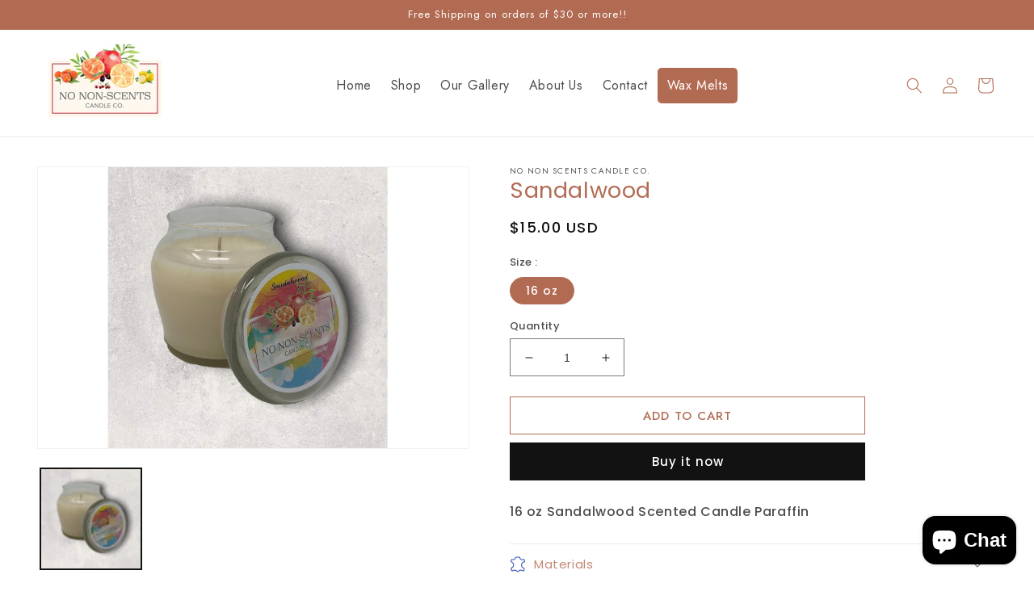

--- FILE ---
content_type: text/css
request_url: https://nononscentscandles.com/cdn/shop/t/4/assets/custom.css?v=175905032683091872991653791656
body_size: 4147
content:
@import"https://fonts.googleapis.com/css2?family=Jost:wght@300;400;500&display=swap";@import"http://fonts.cdnfonts.com/css/cerebri-sans";@font-face{font-family:beautiellaregular;src:url(/cdn/shop/files/beautiella-7b0ob-webfont.woff2?v=1652362531) format("woff2"),url(/cdn/shop/files/beautiella-7b0ob-webfont.woff?v=1652362531) format("woff")}.h2,h2.banner__heading.h1,h2.banner__heading.h0,h2.banner__heading.h2 .collection__title h2.h1,h3.title.h1,.image__width_text__bg h2.image-with-text__heading.h1{font-family:beautiellaregular!important;color:#c08571!important}a,p{font-family:Jost,sans-serif!important;font-weight:400!important}@media (min-width: 750px){.collection__title h2.image-with-text__heading.h1,h2.title.h2,h3.title.h1,.image__width_text__bg h2.image-with-text__heading.h1{font-size:6.5rem}}.announcement-bar.gradient{background:#b26b53}@media (min-width: 750px){header.header.page-width{padding-top:1rem;padding-bottom:.5rem;max-width:1400px}}@media (min-width: 990px){.header--middle-left{grid-template-areas:"heading navigation icons";grid-template-columns:auto 1fr auto;column-gap:2rem}}sticky-header.gradient{background:#fff}.header__icon,.header__icon--cart .icon{color:#b26b53}@media (min-width: 990px){nav.header__inline-menu{display:flex;justify-content:center;align-items:center}.list-menu--inline{column-gap:20px}}nav.header__inline-menu ul li:last-child a{border:none;border-radius:5px;background:#b26b53;color:#fff;text-decoration:none}nav.header__inline-menu ul li:last-child a:hover,nav.header__inline-menu ul li:last-child a:focus{border:none;background:#202a36;color:#fff!important;text-decoration:none!important}.header__active-menu-item{color:#be7e53}nav ul li:last-child a span.header__active-menu-item,nav ul li:last-child a:hover span,nav ul li:last-child a:focus span{color:#fff!important;text-decoration:none!important}nav .link{font-size:1.6rem}@media (min-width: 750px){.custom__banner_bg slideshow-component.page-width{max-width:1600px;padding:0 2rem}.custom__banner_bg .slideshow__text-wrapper.page-width{max-width:600px}.custom__banner_bg .slideshow__text-wrapper.banner__content{padding:0rem 3rem}.custom__banner_bg slideshow-component.page-width{margin-top:2rem;margin-bottom:1rem}.custom__banner_bg{padding:10rem 1.5rem 12rem;width:100%;max-width:100%}.custom__banner_bg .banner__box{padding:0rem 3.5rem;top:112px}}@media (min-width: 990px){.banner__text span{font-family:jost!important;font-size:5rem;color:#000;font-weight:400}.banner__text{text-align:center}}.inner__slider .slick-slide{min-height:42rem}.custom__banner_bg{background-image:url(/cdn/shop/files/banner.jpg?v=1652347140);background-position:center;background-repeat:no-repeat;background-size:cover}.custom__banner_bg .slideshow__text.gradient{background:transparent}.inner__slider img{object-fit:contain}.inner__slider .slideshow__media.banner__media.media{background:transparent}.inner__slider button.slider-arrow.slick-arrow{position:absolute;top:0;z-index:1;border:none;background:transparent;opacity:1;cursor:pointer;display:none;transition:display 1s linear}.inner__slider button.slider-arrow.next-arrow-btn{right:0;transform:translate(2rem,20rem)}.inner__slider button.slider-arrow.prev-arrow-btn{left:0;transform:translate(-2rem,20rem)}.custom__banner_bg:hover button.slider-arrow.slick-arrow{display:block}.card__inner{background-color:#f7f0ed}.color-background-1{background-color:#f7f0ed!important}.color-background-2{background-color:#fff!important}#best__collection .card--standard .card__inner .media--hover-effect{background-color:#f7f0ed!important}.card--card:after,.card--standard .card__inner:after{object-fit:none!important}a.button.button--primary{background:#b26b53;border:none;opacity:.5}a.button{padding:15px 50px;margin:10px 4px;color:#fff;font-family:sans-serif;text-transform:uppercase;text-align:center;position:relative;text-decoration:none;display:inline-block}a.button{border:none}a.button:before{content:"";position:absolute;left:0;bottom:0;z-index:-1;width:100%;height:100%;background:transparent;box-shadow:inset 0 0 #000;display:block;-webkit-transition:all 1s cubic-bezier(.5,.24,0,1);transition:all 1s cubic-bezier(.5,.24,0,1)}a.button:hover:before{box-shadow:inset 300px 0 #000}.image-with-text.page-width{max-width:1400px}.image__width_text__bg{background-image:url(/cdn/shop/files/o-pattern.png?v=1652265599);background-repeat:no-repeat;background-position:bottom right;background-size:auto}.image__width_text__bg .gradient{background:transparent}a.button:after{content:none}.image__width_text__bg .image-with-text h2.image-with-text__heading.h1:before{position:absolute;content:"";top:0;width:115px;height:110px;background-image:url(/cdn/shop/files/otitle-p1.png?v=1652337710);background-position:center;background-repeat:no-repeat;background-size:contain;z-index:-1;transform:translate(26px,-12px)}.image__width_text__bg .image-with-text h2.image-with-text__heading.h1{position:relative}@media (min-width: 750px){.image__width_text__bg .image-with-text__text.rte.body p:first-child{font-size:2.8rem}.image__width_text__bg img.arrow__icon{padding:5px 0 0 6px;transform:translateY(3px)}.image__width_text__bg a.button{padding:1rem 1.2rem 1rem 3rem}}@media (min-width: 990px){.image__width_text__bg .image-with-text__text.rte.body p:first-child{font-size:3.5rem}}.image-with-text__text.rte.body p:first-child{color:#000}.best__collection.gradient{background:#f7f0ed}@media screen and (min-width: 750px){.best__collection li.grid__item{padding-right:20px;padding-left:20px;padding-bottom:40px}h2.title.h2{margin-top:4rem}.collection__description.body p{font-size:3rem}.card__information{padding-bottom:2.5rem;padding-top:2.5rem}}@media (min-width: 990px){.best__collection .page-width{max-width:1600px}.collection__description.body p{font-size:4rem}.best__collection slider-component.page-width{margin-top:4rem}}.collection__description.body p{color:#000}.best__collection .collection__title.page-width{text-align:center}.collection__title h2.title.h2:before{position:absolute;content:"";top:0;width:138px;height:90px;background-image:url(/cdn/shop/files/otitle-p2.png?v=1652337710);background-position:center;background-repeat:no-repeat;background-size:contain;z-index:-1;transform:translate(68px,-12px)}.collection__title h2.title.h2{position:relative}.price{font-size:1.4rem}.card__heading.h5{font-size:1.6rem;line-height:28px}div.slideshow__media img{image-rendering:-moz-crisp-edges;image-rendering:-o-crisp-edges;image-rendering:-webkit-optimize-contrast;image-rendering:crisp-edges;-ms-interpolation-mode:nearest-neighbor}div.slideshow__text.banner__box{bottom:-17rem!important}div.banner__text span{color:#fff;font-family:Brush Script MT!important}div.banner__buttons{visibility:hidden}button.quick-add__submit.button{background:transparent;color:#000;font-family:jost!important;text-align:center;position:relative}button.quick-add__submit.button{border:1px solid #b26b53;color:#b26b53}button.quick-add__submit.button:before{content:"";position:absolute;left:0;bottom:0;z-index:-1;width:100%;height:100%;background:transparent;box-shadow:inset 0 0 #b26b53!important;display:block;-webkit-transition:all 1s cubic-bezier(.5,.24,0,1);transition:all 1s cubic-bezier(.5,.24,0,1)}button.quick-add__submit.button:after{content:none}button.quick-add__submit.button:hover:before{box-shadow:inset 350px 0 #b26b53!important}button.quick-add__submit.button:hover{color:#fff;border:1px solid #B26B53}button.button{text-transform:uppercase}.text_image__multi .multicolumn-card{display:flex;justify-content:flex-start;align-items:center}.text_image__multi .multicolumn-card-spacing{padding-top:0;margin-left:0;margin-right:0;width:100%;max-width:55px}.column-width-image h2.image-with-text__heading.h1{font-family:jost;font-size:calc(var(--font-heading-scale) * 5rem)}.column-width-image .multicolumn-card__info h3{font-family:jost}.text_image__multi .multicolumn-card__info h3{color:#000;font-size:20px;line-height:30px}.text_image__multi .rte p{font-size:16px;line-height:18px;letter-spacing:0px}.text_image{width:100%}.text_image .multicolumn-card__info{padding:1.5rem 3rem}.poduct_page .page-width{max-width:1390px}@media screen and (min-width: 990px){.column-width-image .image-with-text__content{padding:1rem 5rem 7rem 0rem}.column-width-image .image-with-text__media.media{border:none}.column-width-image h2.image-with-text__heading.h1{width:100%;max-width:42rem}}.multicolumn.testimonial__multicolumn.gradient{width:100%;background-image:url(/cdn/shop/files/obh2.jpg?v=1652265599);background-size:cover;background-repeat:no-repeat;background-position:center;background-attachment:scroll}.testimonial__multicolumn button.prev.slick-arrow{position:absolute;top:0;left:0;z-index:1;transform:translate(-10rem,7rem);border:none;background:transparent;opacity:1;cursor:pointer}.testimonial__multicolumn button.next.slick-arrow{position:absolute;top:0;right:0;z-index:1;transform:translate(10rem,7rem);border:none;background:transparent;opacity:1;cursor:pointer}.testimonial__multicolumn .multicolumn-card__info .rte p{text-align:center;margin-bottom:3rem;line-height:40px}.testimonial__multicolumn .multicolmn__title span{font-size:1.5rem;font-family:jost;letter-spacing:1px}.testimonial__multicolumn .multicolmn__title{margin-bottom:1.5rem;color:#797979}.testimonial__multicolumn .multicolmn__title{text-align:center}.testimonial__multicolumn .multicolumn-card{background:transparent!important}.testimonial__multicolumn ul.slick-dots{display:flex;justify-content:center;list-style:none;align-items:center;padding:0}.testimonial__multicolumn ul.slick-dots button{border:none;background-color:#f5f5f5;color:#f5f5f5;font-size:0px;width:0px;height:0px;display:none}.testimonial__multicolumn ul.slick-dots li{border:1px solid #B26B53!important;border-radius:50%;padding:6px;background:#fff;margin:0 6px;cursor:pointer}.testimonial__multicolumn ul.slick-dots .slick-active{background:#b26b53}.multicolumn.testimonial__multicolumn h3.title.h1:before{background-position:center;background-repeat:no-repeat;background-size:auto;background-image:url(/cdn/shop/files/otitle-p3.png?v=1652337710);content:"";position:absolute;top:0;width:70px;height:70px;transform:translate(110px,-10px);z-index:-2}.multicolumn.testimonial__multicolumn h3.title.h1{text-align:center;margin:5px 0;line-height:60px}.testimonial__multicolumn h2.title.h0{text-align:center;margin:4rem 0 2rem;font-size:calc(var(--font-heading-scale) * 4.2rem)}.testimonial__multicolumn h3.title.h1{position:relative}.multicolumn.testimonial__multicolumn .rte p{font-size:20px;color:#000;line-height:30px}@media (max-width: 1300px) and (min-width: 750px){.testimonial__multicolumn button.prev.slick-arrow{transform:translate(-4rem,7rem)}.testimonial__multicolumn button.next.slick-arrow{transform:translate(4rem,7rem)}}.multicolumn.shipping_multicolumn .media{position:relative;overflow:hidden;width:48px}.multicolumn.shipping_multicolumn .multicolumn-card{background:#fff!important;display:flex;flex-direction:column;align-content:center;align-items:center}@media (min-width: 750px){.multicolumn.shipping_multicolumn .multicolumn-list li{position:relative}.multicolumn.shipping_multicolumn .multicolumn-list li:after{border-right:1px solid #e5e5e5;content:"";position:absolute;top:0;right:0;height:140px;transform:translateY(22px)}.multicolumn.shipping_multicolumn .multicolumn-list li:last-child:after{border-right:none;content:"";position:absolute}}.multicolumn.shipping_multicolumn h3,.multicolumn.shipping_multicolumn .rte p{text-align:center}@media screen and (min-width: 990px){.multicolumn.shipping_multicolumn .grid--3-col-desktop .grid__item{width:calc(24.33% - var(--grid-desktop-horizontal-spacing) * 2 / 3);max-width:calc(24.33% - var(--grid-desktop-horizontal-spacing) * 2 / 3)}.multicolumn.shipping_multicolumn .page-width{max-width:1400px}}footer.footer.color-background-1.gradient{background-image:url(/cdn/shop/files/obh-f.png?v=1652358236);background-repeat:no-repeat;background-position:center;background-size:cover;background-color:#f7f0ed;background-attachment:scroll}@media screen and (min-width: 750px){.newsletter-form{align-items:center!important;max-width:100%!important}.newsletter-form__field-wrapper{max-width:60rem!important}h2.footer-block__heading{text-align:center}.footer-block.grid__item{border-bottom:1px solid #c4c4c4;padding-bottom:3rem}h3.footer-block__subheading{text-align:center;margin-bottom:3rem}h2.footer-block__heading{font-size:4rem}.newsletter-icons{text-align:center}.footer-block__details-content>li:not(:last-child){margin-right:4.5rem}.footer-block--newsletter{margin-top:6rem!important}h2.footer-block__heading{margin:3rem 0}}.poduct_page .footer{margin-top:0!important}h2.footer-block__heading{font-family:jost}h3.footer-block__subheading{font-size:14px;opacity:.7}.footer-block.grid__item li a{font-size:16px;color:#000}button#Subscribe{background:#b26b53}ul.footer-block__details-content li:hover a.link{color:#b26b53}.collection-hero__inner{display:block!important;position:relative}.collection-hero__inner.page-width{display:block!important;position:relative;width:100%;max-width:100%;padding-left:0;padding-right:0;overflow:hidden}.collection-hero__text-wrapper{width:100%;max-width:100%;display:inline-flex;justify-content:center;align-items:center;position:absolute;z-index:1}.collection-hero__text-wrapper h1.collection-hero__title{background:#00000014;padding:1rem 2.5rem;font-family:beautiellaregular;color:#b26b53;border-radius:5px}a.active-facets__button-remove{color:#fff;background:#b26b53;padding:.4rem 1rem;border-radius:4px}a.underlined-link{text-decoration:none}a.underlined-link:hover{text-decoration:none;color:#fff!important}.active-facets__button--light .active-facets__button-inner{box-shadow:0 0 1rem #b26b5380!important}span.active-facets__button-inner{border-radius:1rem!important;padding:.5rem 2rem!important}.card__information a{color:#b26b53cc;text-transform:uppercase}.card__badge .badge{background:#b26b53;border:none}@media (min-width: 750px){.collection-hero__image-container{margin-left:0rem!important;min-height:40rem!important}.collection-hero__text-wrapper{height:100%}.collection-hero__text-wrapper h1.collection-hero__title{font-size:8rem}.collection-hero.collection-hero--with-image{padding:0!important}.product_collection .page-width{max-width:1600px;padding:0 8rem}.product_collection li.grid__item{padding:0 3.5rem}form#FacetSortForm{padding:0 10rem}.facets__disclosure-vertical{border-top:3px solid rgba(178,107,83,.3)!important}}@media (max-width: 749px){.collection-hero__text-wrapper{height:100%}div.slideshow__media img{image-rendering:-moz-crisp-edges;image-rendering:-o-crisp-edges;image-rendering:-webkit-optimize-contrast;image-rendering:crisp-edges;-ms-interpolation-mode:nearest-neighbor}div.slideshow__text.banner__box{bottom:13.5rem!important;background-image:none;background-color:transparent;margin-bottom:0;padding-bottom:0}div.banner__text span{font-family:Brush Script MT!important;font-size:1.5rem;color:#fff}div.banner__buttons{display:none}}.product__title h1{color:#b26b53}.product .price--sold-out .price__badge-sold-out{color:#b26b534d!important}button.product-form__submit.button{border:1px solid #b26b53;color:#b26b53!important}button.product-form__submit.button:after{content:none!important}button.product-form__submit.button{background:transparent;color:#000;font-family:jost!important;text-align:center;position:relative}button.product-form__submit.button:before{content:"";position:absolute;left:0;bottom:0;z-index:-1;width:100%;height:100%;background:transparent;box-shadow:inset 0 0 #b26b53!important;display:block;-webkit-transition:all 2s cubic-bezier(.5,.24,0,1);transition:all 2s cubic-bezier(.5,.24,0,1)}button.product-form__submit.button:hover:before{box-shadow:inset 500px 0 #b26b53!important}button.product-form__submit.button:hover{color:#fff!important;border:1px solid #B26B53}.product__accordion summary h2.h4.accordion__title{color:#b26b53cc}.recommended_section.gradient{background:#fafafa}h2.product-recommendations__heading.h2{font-family:jost!important;font-size:24px;color:#be7e53!important;border-bottom:double 3px #e7e7e7;padding-bottom:10px}.product-recommendations ul li{border:1px solid rgba(0,0,0,.04);background:#fff;padding:20px}.facet-filters__field .select{width:180px!important}.facet-filters__sort{border:solid 1px #e7e7e7!important;padding:5px 15px}.facet-filters__sort+.icon-caret{right:10px!important}@media (min-width: 750px){.product__title h1{font-size:calc(var(--font-heading-scale) * 2.7rem)}.product--stacked .product__info-container--sticky{top:15rem}.recommended_section{padding:4rem 0px}.product__media.media.media--transparent img{max-width:65%!important;transform:translate(25%)}}@media (max-width: 749px){.slideshow__text-wrapper .banner__box{padding:1rem 3rem;transform:translateY(9.5rem)}.slideshow__text-wrapper .h0,.slideshow__text-wrapper .h1{font-size:calc(var(--font-heading-scale) * 2.2rem)}.slideshow__text-wrapper .banner__text{font-family:jost;font-size:02.5rem;margin:0;line-height:20px}.slideshow__text-wrapper .button{min-height:calc(3rem + var(--buttons-border-width) * 2)}img.next__left_arrow,img.prev__left_arrow{width:20px}.inner__slider button.slider-arrow.prev-arrow-btn{transform:translate(-1rem,20rem)}.inner__slider button.slider-arrow.next-arrow-btn{transform:translate(1rem,20rem)}.image__width_text__bg h2.image-with-text__heading.h1{font-size:7rem}.image__width_text__bg .image-with-text h2.image-with-text__heading.h1:before{width:100px;height:90px;transform:translate(44px,2px)}.image__width_text__bg .image-with-text__content.content-container{padding-left:1.5rem;padding-right:1.5rem}.collection h2.title.h2{font-size:6rem;margin-top:3rem}.collection__description.body p{font-size:2rem;margin:25px 0}.column-width-image h2.image-with-text__heading.h1{font-size:calc(var(--font-heading-scale) * 3rem)}.text_image__multi .multicolumn-card{justify-content:center;flex-direction:column}.column-width-image .multicolumn-card__info{display:flex;flex-direction:column;align-items:center}.column-width-image .rte p{text-align:center}.testimonial__multicolumn h2.title.h0{margin:30px 0 10px;font-size:calc(var(--font-heading-scale) * 2.5rem)}.multicolumn.testimonial__multicolumn h3.title.h1{line-height:60px;font-size:6rem}.testimonial__multicolumn button.next.slick-arrow{right:0;transform:translateY(10rem)}.testimonial__multicolumn button.prev.slick-arrow{left:0;transform:translateY(10rem)}.multicolumn.testimonial__multicolumn .rte p{font-size:16px;line-height:28px}img.left__arrow,img.right__arrow{width:18px}.testimonial__multicolumn .grid--1-col-tablet-down .grid__item{border:none}ul.footer-block__details-content.list-unstyled{display:flex;justify-content:center;align-items:center;flex-wrap:wrap}ul.footer-block__details-content li{width:33.33%}.footer-block.grid__item li a{font-size:14px;text-align:center;padding:8px 0;justify-content:center}h2.footer-block__heading{font-size:4rem;margin-top:12px}h3.footer-block__subheading{font-size:12px}.shipping_multicolumn .grid--1-col-tablet-down .grid__item{border:none}}h1.main-page-title.page-title{color:#b26b53}.field__input{border:1px solid #b26b53}.contact__button button.button:after{content:none}.contact__button button.button{border:2px solid rgba(178,107,83,.8);color:#b26b53cc;background:transparent}.customer.login h1{color:#b26b52}.field input{border:1px solid #b26b53!important}.field:after{box-shadow:none!important}.customer.login button{border:2px solid rgba(178,107,83,.8);color:#b26b53cc;background:transparent}.customer.login button:after{box-shadow:none!important}.customer.login button,.contact__button button.button{position:relative}.contact__button button.button:before,.customer.login button:before{content:"";position:absolute;left:0;bottom:0;z-index:-1;width:100%;height:100%;background:transparent;box-shadow:inset 0 0 #b26b53!important;display:block;-webkit-transition:all 1s cubic-bezier(.5,.24,0,1);transition:all 1s cubic-bezier(.5,.24,0,1)}.contact__button button.button:hover:before,.customer.login button:hover:before{box-shadow:inset 280px 0 #b26b53!important}.customer.login button:hover,.contact__button button.button:hover{color:#fff;border:none}.cart-notification__links a.button{border:2px solid rgba(178,107,83,.8);color:#b26b53cc}.cart-notification__links button.button--primary{background:#b26b53}.cart-notification__links button.button:after{box-shadow:none}.cart-notification-product h3{color:#b26b53}#shopify-section-template--14494007722074__16522616531c692092{background:url(/cdn/shop/files/leo-dp.png) no-repeat bottom center}@media (max-width: 767px){.grid--1-col-tablet-down .grid__item{border:solid 1px #e7e7e7;padding:20px;margin-bottom:15px}}@media (min-width: 768px){cart-remove-button .icon-remove{height:2rem;width:2rem}}cart-remove-button a.button{color:#000;display:flex}.add_cart{width:100%}.cart__banner-section.page-width{max-width:100%;padding:0}.img__banner{position:relative;overflow:hidden;width:100%;height:100%;padding-top:30rem}.cart__banner-section{position:relative}.img__banner img{position:absolute;top:0;width:100%;height:100%;object-fit:cover;object-position:center}.cart__title{position:absolute;top:0;z-index:1;width:100%;height:100%;display:flex;align-items:center;justify-content:center}.cart__title h2{background:#00000014;padding:1rem 2.5rem;font-family:beautiellaregular;font-size:6rem;color:#b26b53;border-radius:5px}.center.collection__view-all a.button{background:#b26b53;border:none;opacity:.5}.main-pages .rte{width:100%;max-width:1400px;margin:0 auto;padding:4rem 5rem}@media (max-width: 767px){.main-pages .rte{padding:3rem}}.checkbox_input{display:block;margin-bottom:15px}.checkbox_input input{padding:0;height:initial;width:initial;margin-bottom:0;display:none;cursor:pointer}.checkbox_input label{position:relative;cursor:pointer}.checkbox_input label:before{content:"";-webkit-appearance:none;background-color:transparent;border:2px solid rgba(178,107,83,.6);box-shadow:0 1px 2px #0000000d,inset 0 -15px 10px -12px #0000000d;padding:8px;display:inline-block;position:relative;vertical-align:middle;cursor:pointer;margin-right:5px}.checkbox_input input:checked+label:after{content:"";display:block;position:absolute;top:7px;left:8px;width:5px;height:10px;border:solid #b26b53;border-width:0 2px 2px 0;transform:rotate(45deg)}.label_btn button.btn-toggle{display:inline-block;transform:translate(-2px,-1px);background:transparent;border:none;cursor:pointer}.label_btn img.img_btn{width:14px}.size_section{display:flex;align-items:center;justify-content:flex-start}div#selected_options{border:1px solid #b26b53;padding:4px 14px;position:relative;color:#b26b53}div#options{border:1px solid #b26b53;background-color:#f9f9f9;padding:2px 0}div#selected_options:before{content:"";position:absolute;border:5px solid #b26b53;right:10px;transform:rotate(45deg);border-top:5px solid transparent;border-left:5px solid transparent;top:10px;transition:transform 1s ease-in-out}div#selected_options:after{visibility:hidden;content:"";position:absolute;border:5px solid #b26b53;right:10px;transform:rotate(45deg);border-bottom:5px solid transparent;border-right:5px solid transparent;top:16px;transition:transform 1s ease-in-out}.select_size{position:relative;margin-left:20px;width:100px;box-shadow:0 2px 5px #0000001a}.select_size .selectButton{background:var(--bg1);box-sizing:border-box;border-radius:3px;width:100%;cursor:pointer;position:relative;-webkit-user-select:none;-moz-user-select:none;-ms-user-select:none;user-select:none;background:#fff}.select_size .selectButton:after{content:"";position:absolute;top:45%;right:15px;width:6px;height:6px;-webkit-transform:translateY(-50%) rotate(45deg);transform:translateY(-50%) rotate(45deg);border-right:2px solid #666;border-bottom:2px solid #666;transition:.2s ease}.select_size .selectButton.toggle{border-radius:3px 3px 0 0}.select_size .selectButton.toggle:after{-webkit-transform:translateY(-50%) rotate(-135deg);transform:translateY(-50%) rotate(-135deg)}.select_size .selectDropdowns{position:absolute;top:100%;width:100%;border-radius:0 0 3px 3px;overflow:hidden;background:var(--bg1);border-top:1px solid #eee;z-index:1;-webkit-transform:scale(1,0);transform:scaleY(0);-webkit-transform-origin:top center;transform-origin:top center;visibility:hidden;transition:.2s ease;box-shadow:0 3px 3px #0003}.select_size .selectDropdown .option_size{box-sizing:border-box;cursor:pointer}.select_size .selectDropdown .option_size:hover{background:#0000001a}.select_size .selectDropdowns.toggle{visibility:visible;-webkit-transform:scale(1,1);transform:scale(1)}div#selected_option{border:1px solid #b26b53;padding:4px 14px;position:relative;color:#b26b53}div#option{border:1px solid #b26b53;background-color:#f9f9f9;padding:2px 0}.option_item{width:100%;padding:4px 14px;cursor:pointer;font-size:1.6rem;color:#b26b53}div#selected_option:before{content:"";position:absolute;border:5px solid #b26b53;right:10px;transform:rotate(45deg);border-top:5px solid transparent;border-left:5px solid transparent;top:10px;transition:transform 1s ease-in-out}div#selected_option:after{visibility:hidden;content:"";position:absolute;border:5px solid #b26b53;right:10px;transform:rotate(45deg);border-bottom:5px solid transparent;border-right:5px solid transparent;top:16px;transition:transform 1s ease-in-out}.hidden div#selected_option:before{visibility:hidden}.hidden div#selected_option:after{visibility:visible}.selects{position:relative;margin-left:20px;width:250px;box-shadow:0 2px 5px #0000001a}.selects .selectBtn{background:var(--bg1);box-sizing:border-box;border-radius:3px;width:100%;cursor:pointer;position:relative;-webkit-user-select:none;-moz-user-select:none;-ms-user-select:none;user-select:none;background:#fff}.selects .selectBtn:after{content:"";position:absolute;top:45%;right:15px;width:6px;height:6px;-webkit-transform:translateY(-50%) rotate(45deg);transform:translateY(-50%) rotate(45deg);border-right:2px solid #666;border-bottom:2px solid #666;transition:.2s ease}.selects .selectBtn.toggle{border-radius:3px 3px 0 0}.selects .selectBtn.toggle:after{-webkit-transform:translateY(-50%) rotate(-135deg);transform:translateY(-50%) rotate(-135deg)}.selects .selectDropdown{position:absolute;top:100%;width:100%;border-radius:0 0 3px 3px;overflow:hidden;background:var(--bg1);border-top:1px solid #eee;z-index:1;-webkit-transform:scale(1,0);transform:scaleY(0);-webkit-transform-origin:top center;transform-origin:top center;visibility:hidden;transition:.2s ease;box-shadow:0 3px 3px #0003}.selects .selectDropdown .option_item{box-sizing:border-box;cursor:pointer}.selects .selectDropdown .option_item:hover{background:#0000001a}.selects .selectDropdown.toggle{visibility:visible;-webkit-transform:scale(1,1);transform:scale(1)}
/*# sourceMappingURL=/cdn/shop/t/4/assets/custom.css.map?v=175905032683091872991653791656 */
